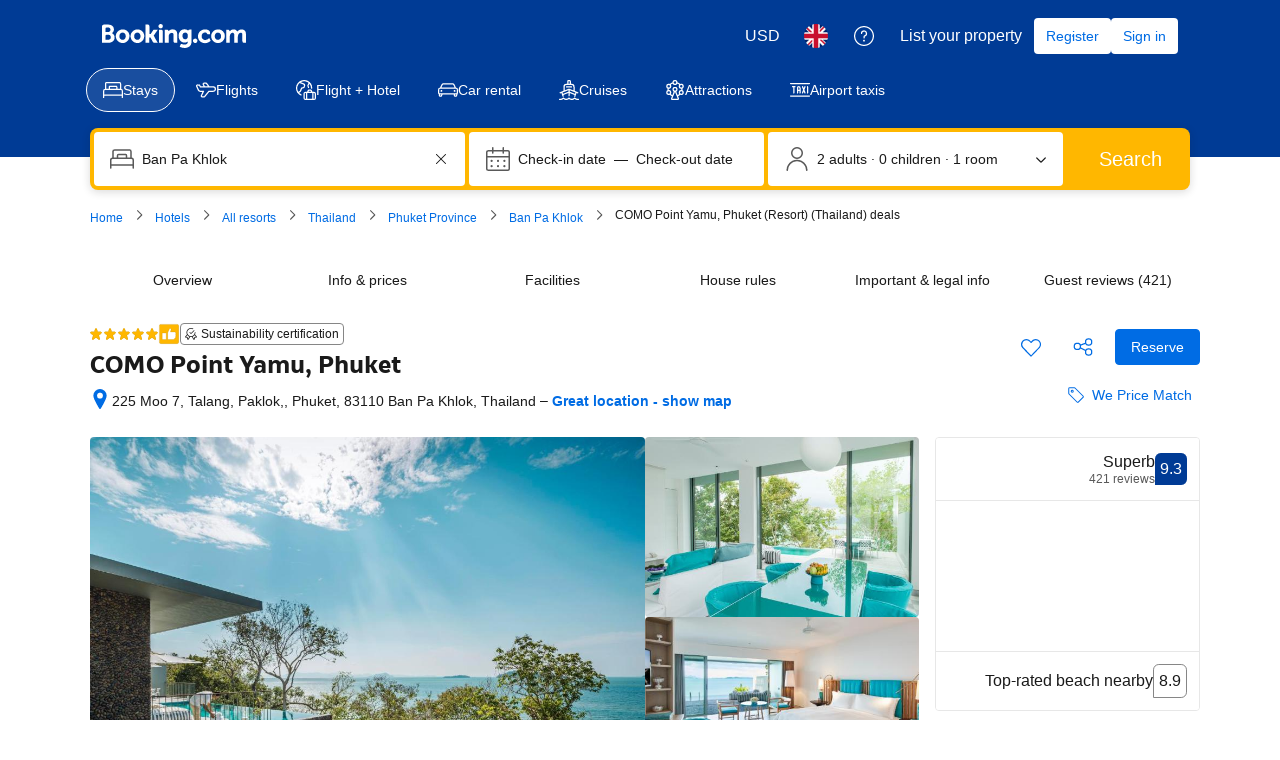

--- FILE ---
content_type: text/html; charset=UTF-8
request_url: https://www.booking.com/hotel/th/point-yamu-by-como.en-gb.html
body_size: 1812
content:
<!DOCTYPE html>
<html lang="en">
<head>
    <meta charset="utf-8">
    <meta name="viewport" content="width=device-width, initial-scale=1">
    <title></title>
    <style>
        body {
            font-family: "Arial";
        }
    </style>
    <script type="text/javascript">
    window.awsWafCookieDomainList = ['booking.com'];
    window.gokuProps = {
"key":"AQIDAHjcYu/GjX+QlghicBgQ/7bFaQZ+m5FKCMDnO+vTbNg96AEO9gbUdnuqRleedIFveoKBAAAAfjB8BgkqhkiG9w0BBwagbzBtAgEAMGgGCSqGSIb3DQEHATAeBglghkgBZQMEAS4wEQQMXCicb+XDQ2DOsA5iAgEQgDtOOjvqzKqZUOOF66YElXu3pyocg5gVC0/BC8tD+g1jRYn/JwfrKMBS9Rb8m+RPFq76YP0B8+1diFDu+g==",
          "iv":"A6x+RgDBmgAAHG7J",
          "context":"jAow6bNEQcN38WBWES58FS7z4jBZZ9lnqAItF8kkj0kdE431CwQm/mRkBA7TJqd3ia1DlGft85PAx8AS4FtR5nUuzHPD4NZGq6G4pmEsKsXSbu6fTUmXuJmW50Abqh9hnGP+uYljtS1XDsJZy5By17bGI/L1VLSgK0uYvSI4LeFHJVss7vdakd5HT0lJbS7iLHcJshvcnsUf3m2jgdvVssxtyUfY/FIEU0F600ziXqBsibDKspj3flYtcCPYDihNpBxLm1mPt7FkVXRo6GFxdGR6bZUCWE52wz9E2Z3nm7+n9VQ/7Csc2Hj7fLpRmsqo4XXrQisMx8hqFfPjV1f4jxAkIUDU5uV3ORU2r5c/uHt9x14="
};
    </script>
    <script src="https://d8c14d4960ca.337f8b16.us-east-2.token.awswaf.com/d8c14d4960ca/a18a4859af9c/f81f84a03d17/challenge.js"></script>
</head>
<body>
    <div id="challenge-container"></div>
    <script type="text/javascript">
        AwsWafIntegration.saveReferrer();
        AwsWafIntegration.checkForceRefresh().then((forceRefresh) => {
            if (forceRefresh) {
                AwsWafIntegration.forceRefreshToken().then(() => {
                    window.location.reload(true);
                });
            } else {
                AwsWafIntegration.getToken().then(() => {
                    window.location.reload(true);
                });
            }
        });
    </script>
    <noscript>
        <h1>JavaScript is disabled</h1>
        In order to continue, we need to verify that you're not a robot.
        This requires JavaScript. Enable JavaScript and then reload the page.
    </noscript>
</body>
</html>

--- FILE ---
content_type: text/css
request_url: https://cf.bstatic.com/static/css/mlt_cloudfront_sd.iq_ltr.css
body_size: 3919
content:
.mltt{background:#fafcff;margin:0;position:relative}.mltt__viewport{border-radius:3px;font-size:14px;line-height:1.2em;margin:0 auto;overflow:hidden;position:relative;width:1110px}.mltt>.mltt__viewport{padding:4px 0 10px}.mltt>.mltt__viewport>.mltt__button{margin:-4px 0 -10px}@media print{.mltt{display:none!important}}#searchresultsTmpl .mltt{margin-bottom:20px}#hotelTmpl.prevent_collapsing_margin{margin-top:0;padding-top:5px}#b2hotelPage .mltt{margin:0}#b2myreservationsPage .mltt{border-radius:3px;clear:both;margin-bottom:20px}.mb-header-buttons+.mltt{margin-top:20px}.mltt__button{cursor:pointer;height:100%;position:absolute;top:0;width:100px;z-index:100;-webkit-transition:color .3s ease;transition:color .3s ease}.mltt__button--left{background:repeat-y;background:-webkit-linear-gradient(0deg,#e5efff 36px,rgba(242,242,242,0)) repeat-y;background:linear-gradient(90deg,#e5efff 36px,rgba(242,242,242,0)) repeat-y;left:-1px}.mltt__button--right{background:repeat-y;background:-webkit-linear-gradient(180deg,#e5efff 36px,rgba(242,242,242,0)) repeat-y;background:linear-gradient(270deg,#e5efff 36px,rgba(242,242,242,0)) repeat-y;right:-1px}.mltt__button .b-icon{color:#333;font-size:20px;height:20px;position:absolute;text-align:center;top:50%;-webkit-transform:translateY(-10px);-ms-transform:translateY(-10px);transform:translateY(-10px);-webkit-transition:color .3s;transition:color .3s;width:20px}.mltt__button:hover .b-icon{color:#0071c2}.mltt__button--left .b-icon{left:5px}#b2myreservationsPage .mltt__button--left .b-icon{left:10px}.mltt__button--right .b-icon{right:5px}#b2myreservationsPage .mltt__button--right .b-icon{right:10px}.mltt__button--left .bk-icon,.mltt__button--right .bk-icon{height:72px;position:absolute}.mltt__button--left .bk-icon{left:-5px}.mltt__button--right .bk-icon{right:-5px}.mltt__button .bk-icon{fill:currentColor}.mltt__button:hover{color:#0071c2}.mltt__track{display:-webkit-box;display:-webkit-flex;display:-ms-flexbox;display:flex;-webkit-flex-wrap:nowrap;-ms-flex-wrap:nowrap;flex-wrap:nowrap;position:relative;-webkit-transition:.5s all;transition:.5s all}.lang_is_ltr .mltt__track{left:0}.mltt__bucket{-webkit-box-flex:0;-webkit-flex:0 0 auto;-ms-flex:0 0 auto;flex:0 0 auto}.mltt__bucket:first-child{padding-left:8px}.mltt__bucket:last-child{padding-right:8px}.mltt__title{margin:0 auto;padding:8px;font-size:14px;line-height:1.2em;-webkit-box-sizing:border-box;-moz-box-sizing:border-box;box-sizing:border-box}.mltt_as_nav>.mltt__title{width:1110px;display:-webkit-box;display:-webkit-flex;display:-ms-flexbox;display:flex}.mltt__title--inline{width:auto;margin:0 10px!important;padding:0}.mltt__legs{-webkit-box-align:center;-webkit-align-items:center;-ms-flex-align:center;align-items:center;display:-webkit-inline-box;display:-webkit-inline-flex;display:-ms-inline-flexbox;display:inline-flex;-webkit-flex-wrap:nowrap;-ms-flex-wrap:nowrap;flex-wrap:nowrap}.mltt__legs>*{-webkit-box-flex:0;-webkit-flex:0 0 auto;-ms-flex:0 0 auto;flex:0 0 auto}.mltt__legs>*:not(:last-child){margin-right:4px}.mltt__leg{background-color:var(--bui_color_white);border-bottom:3px solid;border-radius:3px;-webkit-box-shadow:0 1px 2px 0 rgba(0,0,0,0.2);box-shadow:0 1px 2px 0 rgba(0,0,0,0.2);display:block;padding:7px 10px 4px;text-decoration:none;-webkit-transition:background-color .3s ease;transition:background-color .3s ease;vertical-align:middle}a.mltt__leg{color:#333}.mltt__leg:focus{outline:0}.mltt__leg:last-child{margin-right:0}.mltt__legs--current{padding:0 20px}.lang_is_ltr .mltt__legs--current:first-child{padding-left:0}.lang_is_ltr .mltt__legs--current:last-child{padding-right:0}.mltt__legs--current .mltt__leg--booking{-webkit-box-shadow:0 0 0 1px #008009;box-shadow:0 0 0 1px #008009}.mltt__legs--current .mltt__leg--search{border:1px solid #febb02;border-bottom-width:3px}.mltt__leg__title{display:block;font-weight:bold;overflow:hidden;white-space:nowrap;float:left;-webkit-transition:.2s color;transition:.2s color;max-width:200px;text-overflow:ellipsis}.lang_is_ltr .mltt__leg--booking .mltt__leg__title,.lang_is_ltr .mltt__leg--search .mltt__leg__title{padding-right:8px}.mltt__leg__price_estimate{-webkit-font-smoothing:antialiased;color:rgba(0,0,0,0.2);display:-webkit-box;display:-webkit-flex;display:-ms-flexbox;display:flex;-webkit-flex-wrap:nowrap;-ms-flex-wrap:nowrap;flex-wrap:nowrap;float:right;font-size:14px;font-weight:normal}.lang_is_ltr .mltt__leg__price_estimate{margin-left:10px}.mltt__leg__price_estimate__active{color:rgba(0,0,0,0.2)}.mltt__leg__icon_boxed{background-color:var(--bui_color_white);border-radius:50%;color:#008009;display:block;float:right;font-size:20px;text-align:center;position:relative;right:-5px;top:-2px}.mltt__leg__icon_boxed--search{background-color:#febb02;color:var(--bui_color_white)}.mltt__leg__icon_boxed--search.bicon-search{font-size:12px;line-height:20px;-webkit-box-sizing:border-box;-moz-box-sizing:border-box;box-sizing:border-box;width:20px;height:20px}.mltt__leg__icon_boxed--current{background-color:#008009;color:var(--bui_color_white);font-size:14px;line-height:20px;width:20px;height:20px}.mltt__leg__icon_boxed--past{color:#bdbdbd}.mltt__leg__subtitle{clear:both;color:#333;display:block;font-size:12px;font-weight:normal;overflow:hidden;white-space:nowrap;-webkit-transition:.2s color;transition:.2s color}.mltt__leg__subtitle:not(:first-child){padding-top:2px}.mltt__leg__subtitle:nth-child(2){padding-top:6px}a.mltt__leg:hover .mltt__leg__subtitle{color:inherit;opacity:.7}.mltt__leg--booking{border-bottom-color:#008009;-webkit-box-shadow:0 1px 2px 0 rgba(0,0,0,0.2);box-shadow:0 1px 2px 0 rgba(0,0,0,0.2)}a.mltt__leg--booking:hover .mltt__leg__title,a.mltt__leg--booking:hover .mltt__leg__subtitle{color:#008009}.mltt__leg--booking--past{border-bottom-color:#bdbdbd;-webkit-box-shadow:none;box-shadow:none;background-color:#f5f5f5}.mltt__leg--search{border-width:0;border-bottom:3px solid #febb02}a.mltt__leg--search:hover .mltt__leg__title,a.mltt__leg--search:hover .mltt__leg__subtitle{color:#febb02}.mltt__leg--gap{height:auto;background-color:transparent;border-color:transparent;cursor:default;-webkit-box-shadow:none;box-shadow:none}.mltt__leg--suggestion{background-color:var(--bui_color_white);border:3px dashed rgba(0,0,0,0.2);-webkit-box-shadow:none;box-shadow:none;cursor:pointer;color:#0071c2}a.mltt__leg--suggestion{color:#0071c2}.mltt__leg--suggestion:hover .mltt__leg__title{opacity:.7}.mltt__leg_divider{background-color:rgba(0,0,0,0.2);border-radius:4px;height:4px;vertical-align:middle;width:20px}.mltt__toggle--input{position:absolute;width:1100px;height:30px;padding:0;overflow:hidden;clip:rect(0,0,0,0);white-space:nowrap;-webkit-clip-path:inset(50%);clip-path:inset(50%);border:0;left:50%;-webkit-transform:translate(-550px);-ms-transform:translate(-550px);transform:translate(-550px);opacity:.1}.mltt__toggle{position:absolute;left:0;right:0;margin:8px;text-align:right;z-index:1}.mltt_as_nav>.mltt__toggle{width:1100px;margin:8px auto}.mltt__toggle--label{color:#0071c2;display:inline-block;cursor:pointer;-webkit-user-select:none;-moz-user-select:none;-ms-user-select:none;user-select:none;font-size:14px;font-weight:100;opacity:.99}.mltt__toggle--label:hover{color:#003580}.mltt__toggle--arrow{fill:currentColor;position:relative;top:-1px;width:18px;height:18px}.mltt__toggle--input:not(:checked)+.mltt__toggle .mltt__toggle--visible,.mltt__toggle--input:not(:checked)+.mltt__toggle+.mltt__title .mltt__title--visible,.mltt__toggle--input:not(:checked)+.mltt__toggle+.mltt__title+.mltt__content,.mltt__toggle--input:not(:checked)+.mltt__toggle+.mltt__title+.mltt__viewport,.mltt__toggle--input:not(:checked)+.mltt__toggle+.mltt__title+.mltt__viewport+.mltt__dropdowns,.mltt__toggle--input:checked+.mltt__toggle .mltt__toggle--hidden,.mltt__toggle--input:checked+.mltt__toggle+.mltt__title .mltt__title--hidden,.myreservations .mltt__toggle--input:not(:checked)+.mltt__toggle+.mltt__title{display:none}.mltt__toggle--input:checked+.mltt__toggle .mltt__toggle--arrow{-webkit-transform:rotateX(180deg);transform:rotateX(180deg)}.myreservations .mltt__toggle--input:not(:checked)+.mltt__toggle{width:auto;left:auto;margin:10px 0 0}.myreservations .bc-horizontal .mltt__toggle--input:not(:checked)+.mltt__toggle{margin:-62px 0 0}.myreservations .mltt__toggle--input:not(:checked)+.mltt__toggle .mltt__toggle--label{padding:15px 12px 13px 15px;border:1px solid #0071c2;display:inline-block;border-radius:3px}.myreservations .mltt__toggle--input:not(:checked)+.mltt__toggle .mltt__toggle--label:hover{background-color:rgba(0,112,193,0.1);border-color:#003580}.myreservations .mltt_single_myreservations .mltt__toggle--input:not(:checked)+.mltt__toggle{margin-top:0;position:relative}.myreservations .mltt_single_myreservations .mltt__toggle--input:not(:checked)+.mltt__toggle:before{content:'';display:block;width:100%;height:100%;background:#fff;position:absolute}#b2indexPage .mltt{margin-top:0}.mltt__dropdown--image{width:1000px;height:60px;background-size:auto 100%;background-repeat:no-repeat;background-position:center center;margin-left:50%;-webkit-transform:translateX(-50%);-ms-transform:translateX(-50%);transform:translateX(-50%)}.mltt__dropdown__container .mltt__dropdown__image{display:none}.mltt__dropdown--opened .mltt__dropdown__container .mltt__dropdown__image{display:inline}.mltt__legs--booked .mltt__leg--search{border-color:#a30000}.mltt__legs--booked .mltt__leg__icon_boxed--booked{width:20px;height:20px;overflow:hidden}.mltt__legs--booked .mltt__leg__icon_boxed--booked .bk-icon{margin:-2px}.mltt__legs--booked:hover .mltt__leg--search .mltt__leg__title,.mltt__legs--booked:hover .mltt__leg--search .mltt__leg__subtitle,.mltt__group:hover .mltt__legs--booked a.mltt__leg--search .mltt__leg__title,.mltt__group:hover .mltt__legs--booked a.mltt__leg--search .mltt__leg__subtitle{color:#a30000}.mltt__dropdown--search .mltt__dropdown__close{top:5px;right:4px}.mltt__dropdown--search .bui-button--primary+.bui-button--secondary{margin-top:4px}.mltt__dropdown--search.mltt__dropdown--current{max-width:270px;width:auto}.mltt__leg .mltt__loading-icon{height:24px;left:50%;margin-left:-12px;margin-top:-12px;position:absolute;top:50%;-webkit-transform-origin:50%;-ms-transform-origin:50%;transform-origin:50%;width:24px;display:none}.mltt__leg.is-loading{pointer-events:none;position:relative}.mltt__leg.is-loading>*:not(.mltt__loading-icon){opacity:.1!important}@-webkit-keyframes loading{to{-webkit-transform:rotate(360deg) translate3d(0,0,0);transform:rotate(360deg) translate3d(0,0,0)}}@keyframes loading{to{-webkit-transform:rotate(360deg) translate3d(0,0,0);transform:rotate(360deg) translate3d(0,0,0)}}.mltt__leg.is-loading .mltt__loading-icon{-webkit-animation:loading 1200ms steps(12,end) infinite;animation:loading 1200ms steps(12,end) infinite;display:block}.mltt_leg_icon_box{position:relative;width:20px;height:20px;overflow:hidden;border-radius:50%;right:-5px;top:-2px;text-align:center;float:right}.mltt_leg_icon_box--booking svg,.mltt_leg_icon_box--past svg,.mltt_leg_icon_box--search svg,.mltt_leg_icon_box--pob svg{margin:-2px}.mltt_leg_icon_box--instay svg{fill:var(--bui_color_white)}.mltt_leg_icon_box--search{background-color:transparent}.mltt_leg_icon_box--instay{background-color:#008009}.mltt_leg_icon_box--past{background-color:var(--bui_color_white)}.mltt__leg{cursor:pointer}.mltt__leg.mltt__leg--booking--past,.mltt__leg.mltt__leg--gap{cursor:default}.mltt__dropdown{background:white;border-radius:3px;-webkit-box-shadow:0 1px 2px 0 rgba(0,0,0,.5);box-shadow:0 1px 2px 0 rgba(0,0,0,.5);margin-top:-30px;opacity:0;padding:20px;pointer-events:none;position:absolute;top:100%;-webkit-transition:opacity .3s ease,margin-top .3s ease;transition:opacity .3s ease,margin-top .3s ease;width:270px;z-index:900;line-height:1.2}.mltt__dropdown--open{opacity:1;pointer-events:auto;margin-top:0}.mltt__dropdown__close{position:absolute;right:10px;top:10px;color:#6b6b6b;-webkit-transition:color .3s ease;transition:color .3s ease}.mltt__dropdown__close:hover{color:#c00}.mltt__sc__hotel-container{margin:0 -8px -8px}.mltt__dropdown__hotel-card{clear:both;cursor:pointer;margin-top:10px;padding:8px;overflow:hidden;-webkit-box-shadow:0 0 3px 0 rgba(0,0,0,0.2);box-shadow:0 0 3px 0 rgba(0,0,0,0.2);position:relative}.mltt__dropdown__hotel-card:hover{background:#fafcff}a.mltt__dropdown__hotel-content{display:-webkit-box;display:-webkit-flex;display:-ms-flexbox;display:flex;text-decoration:none}.mltt__dropdown__container{display:-webkit-box;display:-webkit-flex;display:-ms-flexbox;display:flex;overflow:hidden}.mltt__dropdown__container-ufi{font-size:12px;color:#6b6b6b}.mltt__dropdown__heading{font-weight:700;margin:0 0 4px;padding:0}a.mltt__dropdown__title{color:#0071c2;display:block;font-size:16px;font-weight:500;margin:0 0 4px;padding:0;text-decoration:none}.mltt__dropdown__title:hover{color:#febb02}.mltt__dropdown__hotel-name{color:#0071c2;font-size:14px;font-weight:500}.mltt__dropdown__text{font-size:12px;line-height:18px;font-weight:400;color:#6b6b6b;margin-bottom:2px;display:block}.mltt__dropdown__text--price{color:#008009;font-size:14px;line-height:20px;font-weight:500;position:absolute;bottom:5px;right:8px}.mltt_dropdown__list{margin:4px 0}.lang_is_ltr .mltt__dropdown__text--price{text-align:right}.mltt__dropdown__text--unavailable_copy{color:#a30000;font-size:12px;font-weight:normal}.mltt__dropdown__text--unavailable_block{background-color:#a30000;color:var(--bui_color_white);padding:2px 5px;border-radius:2px;display:table;margin:4px 0}.mlttt__dropdown__ufi{list-style:none;margin:0;padding:0;width:100%;line-height:1.2}.mltt__dropdown__sc_viewed_hotels{display:block;margin-top:16px}.mltt__dropdown__los_stay_copy{font-weight:bold}ul.mlttt__dropdown__ufi.location{line-height:1.4}.mltt__dropdown a.mltt__dropdown__button{clear:both;text-decoration:none;text-align:center;width:100%;padding:8px 0;color:var(--bui_color_white);-webkit-transition:background-color .5s ease;transition:background-color .5s ease;background-color:#0071c2;margin-top:8px;font-weight:500}.mltt__dropdown a.mltt__dropdown__button:hover{background-color:#003580}.mltt__dropdown__image{border-radius:2px;-webkit-box-flex:0;-webkit-flex:0 0 auto;-ms-flex:0 0 auto;flex:0 0 auto;height:60px;margin-right:8px;object-fit:cover;-webkit-transition:-webkit-transform .5s;transition:transform .5s;width:60px;overflow:hidden}.mltt__mltt__dropdown__hotel-card img.mltt__dropdown__image:hover{-webkit-transform:scale(1.1);-ms-transform:scale(1.1);transform:scale(1.1)}.mltt__dropdown__image.ufi{border-radius:50%}img.mltt__dropdown__image.ufi:hover{opacity:.8}.mltt__dropdown__image.missing{border-radius:50%;border:2px solid #0071c2;position:relative}.mltt__dropdown__image.missing:hover{background-color:#fafcff}.mltt__search_card_location{position:absolute;top:25%;left:25%}.mltt__dropdown__review-score{background-color:#003580;color:var(--bui_color_white);display:block;font-size:9px;line-height:2;width:18px;vertical-align:baseline;position:relative;text-align:center;padding:0;margin:5px 0;border-radius:4px 4px 4px 0;font-weight:normal}.mltt__dropdown__text--price__loader{height:20px;background:url(//cf.bstatic.com/static/img/mlt/loader/1bc7dd42d53a03bf95ff4c7fe386b8566155db2b.gif) no-repeat;background-size:cover;width:20px;position:absolute;right:8px;bottom:5px}.lang_is_ltr .mltt__dropdown__text--price__loader{float:right}a.mltt__dropdown__link{border-top:1px solid #bdbdbd;display:block;margin-top:8px;padding:8px 0 8px 16px;text-decoration:none;font-weight:500;position:relative;font-size:14px}.mltt__dropdown__link-block{width:258px;display:inline-block}.mltt__dropdown__footer{background-color:#006607;color:var(--bui_color_white);font-size:14px;font-weight:300;padding:8px 16px}.mltt__dropdown__footer-right{float:right}.mltt__dropdown__booking{padding:0;width:310px}.mltt__dropdown__booking .mltt__dropdown__container{padding:16px 16px 0;font-size:14px}.mltt__timeline_booking-arrow{position:relative;padding:0 0 0 8px;top:50%;-webkit-transform:translateY(-50%);-ms-transform:translateY(-50%);transform:translateY(-50%);position:absolute}.mltt__dropdown__link .bk-icon{fill:currentColor}.mltt__dropdown__button-sc{margin-top:8px}.bui-button--primary.mltt__dropdown__button-sc:hover{background-color:#003580}.mltt__dropdown__placeholder.search_dropdown_card{padding:8px 32px 8px 20px;display:block;background:#f5f5f5;margin:-20px -20px 16px;border-bottom:1px solid #e6e6e6;color:#333}.mltt--nodash .mltt__bucket:first-child .mltt__legs>*:not(:last-child){margin-right:0}.mltt--nodash .mltt__leg,.mltt--nodash .mltt__title--inline{position:relative;margin-left:28px}.mltt--nodash .mltt__title--inline{margin:0 34px!important}.mltt--nodash .mltt__leg:before,.mltt--nodash .mltt__title--inline:before,.mltt--nodash .mltt__title--inline:after{content:'';background-color:rgba(0,0,0,0.2);border-radius:4px;height:4px;width:20px;position:absolute;left:-24px;top:50%;pointer-events:none}.mltt--nodash .mltt__title--inline:before,.mltt--nodash .mltt__title--inline:after{margin-top:-2px}.mltt--nodash .mltt__title--inline:before{left:-30px}.mltt--nodash .mltt__title--inline:after{left:auto;right:-30px}.mltt--nodash .mltt__bucket:first-child .mltt__leg:first-child,.mltt--nodash .mltt__bucket+.mltt__bucket .mltt__leg{margin-left:0}.mltt--nodash .mltt__bucket:first-child .mltt__leg:first-child:before,.mltt--nodash .mltt__bucket+.mltt__bucket .mltt__leg:before{content:none}.mltt--nodash .mltt__leg--suggestion:before{left:-27px;top:23px}.mltt--nodash .mltt__bucket:first-child .mltt__legs>.mltt__leg--current{margin-left:49px;margin-right:21px}.mltt--nodash .mltt__leg--current:before{left:-45px}.mltt--nodash .mltt__leg--current:first-child{margin-left:0}.mltt--nodash .mltt__leg--current.mltt__leg--search{-webkit-box-shadow:0 0 0 1px #febb02,0 1px 2px 1px rgba(0,0,0,0.2);box-shadow:0 0 0 1px #febb02,0 1px 2px 1px rgba(0,0,0,0.2)}.mltt--nodash .mltt__leg--current.mltt__leg--search.mltt__legs--booked{-webkit-box-shadow:0 0 0 1px #a30000,0 1px 2px 1px rgba(0,0,0,0.2);box-shadow:0 0 0 1px #a30000,0 1px 2px 1px rgba(0,0,0,0.2);border-bottom-color:#a30000}.mltt--nodash .mltt__leg--current.mltt__leg--booking{-webkit-box-shadow:0 0 0 1px #008009,0 1px 2px 1px rgba(0,0,0,0.2);box-shadow:0 0 0 1px #008009,0 1px 2px 1px rgba(0,0,0,0.2)}.mltt__leg--search.mltt__legs--booked:hover .mltt__leg__title,.mltt__leg--search.mltt__legs--booked:hover .mltt__leg__subtitle{color:#a30000}.mltt__leg--has-close-button{position:relative}.mltt__leg__close{position:absolute;right:-12px;top:-12px;line-height:14px;padding:4px;fill:#bdbdbd;-webkit-transition:all .2s ease;transition:all .2s ease}.mltt__leg__close__icon{position:relative}.mltt__leg__close__icon:before{content:"";height:12px;width:12px;display:inline-block;background-color:var(--bui_color_white);border-radius:50%;position:absolute;top:2px;left:2px}.mltt__leg__close__icon svg{position:relative}.mltt__leg__close:hover{fill:#6b6b6b}.mltt--is-dismissible{position:relative}.mltt__close{position:absolute;top:-16px;right:-16px;-webkit-transition:all .2s ease;transition:all .2s ease;fill:#bdbdbd;border:0;background:transparent;padding:8px;line-height:16px;z-index:200;font-size:12px;font-weight:400;color:#6b6b6b}.mltt__close__icon-wrapper{margin-left:4px;position:relative}.mltt__close__icon-wrapper:before{content:"";display:inline-block;background-color:var(--bui_color_white);line-height:24px;width:14px;height:14px;border-radius:50%;position:absolute;top:2px;right:2px}.mltt__close svg{position:relative}.mltt__close:focus,.mltt__close:hover{fill:#6b6b6b;outline:0;color:#333}.mltt--as-panel .mltt__viewport{padding-left:5px;padding-left:5px;background:transparent;background-color:#fff;-webkit-box-shadow:0 1px 2px #e9f0fa;box-shadow:0 1px 2px #e9f0fa;border:1px solid #e9f0fa;border-top:1px solid #e4e4e4;margin-top:42px}.mltt--as-panel .mltt__close{right:-8px;top:-32px}.mltt--as-panel .mltt__close__icon-wrapper{top:-1px}

--- FILE ---
content_type: text/css
request_url: https://cf.bstatic.com/psb/capla/static/css/f0477014.2d7051d9.chunk.css
body_size: 5921
content:
.dc15842869{font-size:14px;line-height:20px;font-weight:400;appearance:none;background-color:var(--bui_color_white);border:1px solid #0000;border-radius:var(--bui_border_radius_100);box-sizing:border-box;color:var(--bui_color_foreground);cursor:pointer;justify-content:left;overflow:hidden;padding:var(--bui_spacing_1x) var(--bui_spacing_6x) var(--bui_spacing_1x) var(--bui_spacing_2x);position:relative;text-align:left;width:100%;margin:var(--bui_spacing_half) 0}.dc15842869:focus{outline:none;box-shadow:0 0 0 2px var(--bui_color_background_base),0 0 0 4px var(--bui_color_action_border)}.f1f96fdf10{padding-right:var(--bui_spacing_2x)}.ac148ea56b{position:absolute;right:5px;top:9px}.be2db1c937{display:flex;overflow:hidden;text-overflow:ellipsis;white-space:nowrap;align-items:center}
.d10abb4e59{font-weight:500}.d10abb4e59:focus{box-shadow:none}.e1f1de0f5d{padding-right:var(--bui_spacing_2x)}.eca9157be5{padding:0 var(--bui_spacing_2x)}
.c9fe35b71a{appearance:none;background-color:var(--bui_color_white);box-sizing:border-box;border:1px solid #0000;border-radius:var(--bui_border_radius_100);overflow:hidden;padding:var(--bui_spacing_2x);position:relative;text-align:left;white-space:nowrap;width:100%}.c9fe35b71a select{border:none;border-bottom:1px solid var(--bui_color_border);font-size:12px;line-height:20px;margin-right:var(--bui_spacing_half)}.c9fe35b71a select:focus{color:var(--bui_color_action_foreground);outline:none}
.f3a401349f{margin-right:var(--bui_spacing_2x);margin-top:-1px;vertical-align:top}.e83f46cf65{font-size:9px;line-height:13px;text-align:center;position:absolute;top:14px;left:9px;width:19px}
.f0a464a4f7{color:var(--bui_color_foreground);padding:0 0 var(--bui_spacing_4x) 0}.fb6f2a3ebc{padding:0 var(--bui_spacing_4x)}.b2f6d224f5{min-height:70vh;overflow:hidden;box-sizing:border-box;padding:0}.a90c7b40ea{min-height:65vh}@media (max-width:480px){.fb6f2a3ebc{padding:0 var(--bui_spacing_2x)}.b2f6d224f5{padding:0}}@media (orientation:landscape){.b2f6d224f5{height:100%;min-height:auto;max-height:none;overflow:auto}}.fb6f2a3ebc th{font-weight:400}.d5dcd44e2b{justify-content:flex-start}.e7362e5f34{color:var(--bui_color_foreground_disabled);font-weight:400;font-size:10px}.ee424de2c2 .e7362e5f34{color:var(--bui_color_white)}.c2710d7e3d{color:var(--bui_color_foreground_disabled)}.ee424de2c2 .c2710d7e3d{color:var(--bui_color_white)}.b9f65a6b27{padding:var(--bui_spacing_4x) var(--bui_spacing_2x) var(--bui_spacing_2x) var(--bui_spacing_2x)}.ac60f6e77d{border-top:var(--bui_border_width_100) solid var(--bui_color_border_alt);text-align:center;margin:var(--bui_spacing_2x) var(--bui_spacing_4x) 0 var(--bui_spacing_4x);padding-top:var(--bui_spacing_2x)}.a61d4d9595{align-items:center;display:flex;justify-content:space-between}.a61d4d9595 .b9a9d35b9e{margin-left:var(--bui_spacing_1x)}.c909966660{padding-top:var(--bui_spacing_2x)}.a61d4d9595:has(.c909966660){padding-top:var(--bui_spacing_2x)}.a61d4d9595 .c909966660{padding-top:0}.c909966660 li{margin-inline-end:var(--bui_spacing_2x)}.d5e4f3d497{min-inline-size:unset;border:0;margin:0;padding:0}
.c68d190a9e{min-height:70vh}@media (orientation:landscape){.c68d190a9e{height:100%;min-height:auto;overflow:auto}}.fc5844c26c{padding:0 var(--bui_spacing_4x)}.fc5844c26c .c95d4200e6{margin-top:var(--bui_spacing_8x)}.c95d4200e6:last-child{margin-bottom:var(--bui_spacing_8x)}.cc55845600,.fdad4215a8{padding:0}.db4f13db71{margin-top:var(--bui_spacing_3x)}.e18a27bf43{margin-bottom:var(--bui_spacing_2x)}.bbfc672033{margin-bottom:var(--bui_spacing_1x)}.fc5844c26c .b255a70ca4{margin-right:var(--bui_spacing_4x)}.d176711863{color:var(--bui_color_foreground_alt)}.b996458cba{margin-top:0;margin-bottom:var(--bui_spacing_3x);padding-inline:0}.fd8258f8a6{min-inline-size:unset;border:0;margin:0;padding:0}.e30dab8d6a button{visibility:visible!important}.d0b68d2bc2 input~*{border:1px solid var(--bui_color_border_alt);border-radius:var(--bui_border_radius_200)}.d0b68d2bc2 input~:before{border-radius:0}.d0b68d2bc2 input:checked~*{border:1px solid var(--bui_color_action_border)}.fb1145c89b{padding:var(--bui_spacing_2x) var(--bui_spacing_4x);display:flex;flex-direction:column}.fb1145c89b>*{flex:1 0 auto;text-align:center}.fdb89f1301{color:var(--bui_color_foreground_alt);font-weight:400}.d0b68d2bc2 input:checked~* .fdb89f1301{color:var(--bui_color_action)}.b988e90b2a{margin-bottom:var(--bui_spacing_2x)}.d810db075c{border-top:var(--bui_border_width_100) solid var(--bui_color_border_alt);padding:var(--bui_spacing_4x) 0;text-align:right}.d810db075c .d445ed6f17{margin-left:var(--bui_spacing_4x)}@media (max-width:480px){.fc5844c26c .c95d4200e6{width:100%;margin:0;padding:var(--bui_spacing_4x) var(--bui_spacing_2x)}.ea71a80e53{flex-direction:column}.b255a70ca4{margin-top:var(--bui_spacing_3x)}}
.ce4c76613c{padding:0 var(--bui_spacing_4x)}.e7dd719138{padding:0}.f327a5869e{padding:0;height:100%}@media (orientation:landscape){.f327a5869e [role=tabpanel]{height:calc(100% - 55px)}}
.a9433a18bb{position:relative;color:var(--bui_color_foreground)}.e713c3641b{margin:calc(-1 * var(--bui_spacing_4x)) 0}.bbe3c09481{border:1px solid var(--bui_color_border_alt);background-color:var(--bui_color_white)}.e1a6e4ecdf{position:absolute;top:0;left:0;z-index:var(--bui_z_index_2)}.c474309cf0{width:100%}.b3b3d6d0cf{padding-bottom:var(--bui_spacing_2x)}.d50de268aa{display:flex;position:static}.d50de268aa button{margin:8px 8px 0 auto}.d9deca178b{display:flex;width:100%;justify-content:flex-end}.a74d9ddbbc{margin:var(--bui_spacing_4x) 0 var(--bui_spacing_2x) var(--bui_spacing_2x);margin-right:auto}
.acb980d3ef{position:relative}.b9b405fa52{background:var(--bui_color_destructive_background);border-radius:var(--bui_border_radius_100);color:var(--bui_color_on_destructive_background);left:var(--bui_spacing_2x);padding:var(--bui_spacing_1x) var(--bui_spacing_2x);position:absolute;z-index:var(--bui_z_index_2)}.b9b405fa52:before{content:"";width:0;height:0;border-left:5px solid #0000;border-right:5px solid #0000;border-bottom:5px solid var(--bui_color_destructive_background);position:absolute;bottom:100%}
.ed9f289288{outline:none}.a444449f57{cursor:pointer;display:flex;outline:none}.eb157ee18f{padding:var(--bui_spacing_1x) 0 var(--bui_spacing_1x) var(--bui_spacing_2x)}.ed9f289288 .c343366c81{box-shadow:var(--bui_shadow_200);border:none;border-radius:var(--bui_border_radius_200);width:532px;left:calc(-1 * var(--bui_spacing_2x));top:calc(100% + var(--bui_spacing_4x))}.ed9f289288 .c343366c81.f6c9b494da{top:calc(-1 * var(--bui_spacing_2x));inset-inline-start:calc(100% + var(--bui_spacing_2x))}.ed9f289288 .b5aa4279ed{width:642px}.a3cdf1ae27{border:none;font-weight:500;width:auto}.a3cdf1ae27:focus{box-shadow:none}.c92894b267{align-self:center}@media (max-width:900px){.ed9f289288 .c343366c81,.ed9f289288 .c343366c81.f6c9b494da{top:var(--bui_spacing_2x)}.ed9f289288 .c343366c81.f6c9b494da{left:calc(-1 * var(--bui_spacing_2x))}}
.dbdcb7a984{background-color:var(--bui_color_white);border:1px solid var(--bui_color_border_alt);display:flex;flex-direction:row}.dbdcb7a984.e93af2df3a{background-color:unset;border:none}.e03644d405{color:var(--bui_color_foreground);position:relative;overflow:hidden;width:100%}.e03644d405:not(:first-child){border-left:1px solid var(--bui_color_border_alt);margin-left:var(--bui_spacing_4x);padding-left:var(--bui_spacing_4x)}.e03644d405 ul{list-style-type:none;margin:0;padding:0}@media (max-width:480px){.dbdcb7a984{flex-direction:column}.e03644d405:not(:first-child){border-left:none;border-top:1px solid var(--bui_color_border_alt);margin-left:0;padding-left:0;padding-top:var(--bui_spacing_2x)}.e03644d405:not(:first-child) .e521bfa3f4{padding:var(--bui_spacing_2x) var(--bui_spacing_2x) var(--bui_spacing_2x) var(--bui_spacing_1x)}}.d51d685363 .e03644d405:first-child:after{content:" ";display:block;margin:var(--bui_spacing_1x);height:18px;background:url(../../static/media/powered_by_google.9778f437.png) no-repeat 100%}.d72f1441bc{padding:var(--bui_spacing_3x)}.b87eab9c50{padding:var(--bui_spacing_2x)}.e4deed93f9{padding:var(--bui_spacing_3x) var(--bui_spacing_4x)}.ced3f020a5:not(:last-child){border-bottom:1px solid var(--bui_color_border_alt)}.fbe93e89b1 .ced3f020a5{border-bottom:none}.e521bfa3f4{background:none;border:none;box-sizing:border-box;cursor:pointer;padding:var(--bui_spacing_2x);width:100%;text-align:left}.e521bfa3f4:focus,.daa10fa5bb{outline:1px auto var(--bui_color_action_border);outline-offset:-2px}.e521bfa3f4:hover,.daa10fa5bb{background-color:var(--bui_color_highlighted_alt);color:inherit}.f32245f34b{align-items:center;display:flex;min-height:36px}.b3da7acbe7,.aaab64d6af{margin-right:var(--bui_spacing_2x);flex:0 0 auto}.b3da7acbe7{width:32px;text-align:center}.e54c47fe84{flex:1 1 auto;width:calc(100% - 40px)}.e54c47fe84>*{overflow:hidden;text-overflow:ellipsis;white-space:nowrap}.f38d4ee770{display:block;padding:var(--bui_spacing_4x);width:100%}.b1ea60dfcd{border-top:1px solid var(--bui_color_border_alt)}
.c3811f8a63{background-color:var(--bui_color_white);border:1px solid var(--bui_color_border_alt)}
.a006cb595b input{font-size:16px;font-weight:700;line-height:20px}.a006cb595b input::placeholder{font-weight:400}.a006cb595b input[type=search]::-webkit-search-cancel-button,.a006cb595b input[type=search]::-webkit-search-decoration,.a006cb595b input[type=search]::-webkit-search-results-button,.a006cb595b input[type=search]::-webkit-search-results-decoration{-webkit-appearance:none}.a006cb595b input,.a006cb595b input::placeholder{overflow:hidden;text-overflow:ellipsis}.ada790228e{position:relative}.a8cbb8ff8c{position:absolute;top:0;left:0;z-index:var(--bui_z_index_2)}
.a0018a653c{align-items:center;display:flex;min-height:36px}.bc6719454f{min-height:auto;padding-left:var(--bui_spacing_1x)}.a37eea142c{margin-right:var(--bui_spacing_2x);width:32px;text-align:center}.a37eea142c,.c33f75a519{margin-right:var(--bui_spacing_2x);flex:0 0 auto}.efbfd2b849{flex:1 1 auto;width:calc(100% - 40px)}.d704c15739{overflow:hidden;text-overflow:ellipsis;white-space:nowrap}.ce43137ef7{padding:10px;margin-right:var(--bui_spacing_2x);display:flex}.f2eb08ef5c{width:20px;text-align:center}.f2eb08ef5c,.c33f75a519{flex:0 0 auto}.d40ec94a9e{padding:var(--bui_spacing_1x) 0}
.e131f34780 .fed761de90 input{border:1px solid #0000;border-left:none;font-size:14px;line-height:20px;font-weight:500;width:100%}.e131f34780 .fed761de90 input::placeholder{font-weight:500}.e131f34780 .fed761de90 input:not(:focus)::placeholder{color:var(--bui_color_foreground)}.e131f34780 .ffcf7fff3d{border:1px solid #0000}.e131f34780 .d0ba183766{box-shadow:var(--bui_shadow_200);border:none;border-radius:var(--bui_border_radius_200);min-width:430px;max-width:100%;left:calc(-1 * var(--bui_spacing_2x));top:calc(100% + var(--bui_spacing_4x))}.e131f34780.be660ccab7 .d0ba183766{top:var(--bui_spacing_2x)}.e131f34780 .abcbfa827a{box-sizing:border-box;padding:var(--bui_spacing_2x);width:calc(200% + 2 * var(--bui_spacing_4x));max-width:none;min-width:auto}.e131f34780 .f9055e83a1{padding:var(--bui_spacing_2x)}.e131f34780 .ec0e7998bc{border-bottom:none}.e131f34780 .ec0e7998bc>div[role=button]{padding:var(--bui_spacing_2x) var(--bui_spacing_1x)}.e131f34780 .c81fbbb262{border:1px solid #0000}.e131f34780 .c81fbbb262 input,.e131f34780 .c81fbbb262 input::placeholder{font-weight:400}.e131f34780 .c81fbbb262 input:not(:focus)::placeholder{color:var(--bui_color_foreground_alt)}.e131f34780 .c81fbbb262 .ba42ac534a{padding:var(--bui_spacing_3x)}.e131f34780 .c81fbbb262 .d0ba183766{max-width:430px}.e131f34780 .c81fbbb262 .ca5253c26e{display:flex;padding:var(--bui_spacing_2x) var(--bui_spacing_4x) var(--bui_spacing_4x) var(--bui_spacing_4x);flex-direction:column;align-items:flex-end}.e131f34780 .c81fbbb262 .ca5253c26e .f12d0ff18a{font-size:var(--bui_font_small_1_font-size);color:var(--bui_color_foreground_alt)}.e131f34780 .c81fbbb262 .b5ffa2f85b{padding:var(--bui_spacing_4x)}.e131f34780 .c81fbbb262 .bba00118a2{padding:var(--bui_spacing_4x) var(--bui_spacing_4x) var(--bui_spacing_2x) var(--bui_spacing_4x)}.e131f34780 .c81fbbb262 .b5ffa2f85b p{font-weight:var(--bui_font_emphasized_2_font-weight)}@media (max-width:900px){.e131f34780 .d0ba183766{top:var(--bui_spacing_2x)}.e131f34780 .abcbfa827a{max-width:100%}}
.a9669463b9>*{margin-bottom:var(--bui_spacing_1x)}.a9669463b9>:last-child{margin-bottom:0}.c7faab9578{margin:var(--bui_spacing_2x) 0}.f748cee1fc{display:flex;flex-wrap:wrap;justify-content:space-between}.f748cee1fc>*{margin-top:var(--bui_spacing_2x);width:calc(50% - var(--bui_spacing_1x))}.acdf989420 select{border-color:var(--bui_color_destructive_border)}.bbe87e14bd.a9669463b9>*{margin:0}.ab344923b3:not(:first-child){margin-top:var(--bui_spacing_4x);padding-top:var(--bui_spacing_4x);border-top:1px solid var(--bui_color_border_alt)}.ab344923b3+.ab344923b3{border-top:none}.bbe87e14bd .ba06229fb1{margin-top:var(--bui_spacing_4x)}.bbe87e14bd .dbd958dec3{margin:var(--bui_spacing_4x) 0 0}.bbe87e14bd .aef1b6427f{margin:var(--bui_spacing_4x) 0 var(--bui_spacing_1x)}.bbe87e14bd .dbd958dec3+.aef1b6427f{margin-top:var(--bui_spacing_1x)}.cbca6c0d47 label{display:flex;justify-content:space-between;width:100%}.af41eba323{padding-top:var(--bui_spacing_3x)}
.fc527e47ec{position:relative}.f766b6b016{background-color:var(--bui_color_white);box-sizing:border-box;box-shadow:var(--bui_shadow_200);border-radius:var(--bui_border_radius_200);color:var(--bui_color_foreground);display:block;min-width:350px;padding:var(--bui_spacing_8x);position:absolute;top:var(--bui_spacing_1x);left:0;z-index:var(--bui_z_index_2)}.d1babacfe0{margin-top:var(--bui_spacing_4x)}.d62168fff1{padding-right:var(--bui_spacing_2x)}
.b3d1de1c28{font-weight:500}.b3d1de1c28:focus{box-shadow:none}.ab2c86b370{width:100%}.aad29c76fe{right:calc(-1 * var(--bui_spacing_2x));left:auto;top:calc(100% + var(--bui_spacing_4x))}.a776b7c5ed .aad29c76fe{left:calc(-1 * var(--bui_spacing_2x));right:auto;top:var(--bui_spacing_2x)}@media (max-width:900px){.aad29c76fe{left:calc(-1 * var(--bui_spacing_2x));right:auto;top:var(--bui_spacing_2x)}}
.f74a3858ff{display:flex;justify-content:center;position:absolute;top:0;left:0;right:0;transition:opacity .3s ease-out,top .3s ease-out}.b91d0b3133{opacity:0;top:0}.e3892bd314,.e1fac5d4ef{opacity:1;top:-48px}.e1d5f7f5c7{opacity:0;top:0}
.c5d3f6a2f8{display:flex;border:0;margin:0;padding:0}.c5d3f6a2f8>:not(:first-child){margin-left:var(--bui_spacing_4x)}.a11be79576 label :not(svg):not(path){color:var(--bui_color_white)}
.b935cde1f7{background-color:var(--bui_color_accent_background);border-radius:var(--bui_border_radius_200);box-shadow:var(--bui_shadow_100);display:flex;padding:var(--bui_spacing_1x);margin:var(--bui_spacing_6x) 0 var(--bui_spacing_4x)}.b935cde1f7.f1f11c0f4b{margin-block-start:0;margin-block-end:0}.b935cde1f7.f75e99edb0{flex-direction:column}.b769347817{box-sizing:border-box;border-radius:var(--bui_border_radius_100);background-color:var(--bui_color_white);display:flex;flex:0 0 auto;margin-left:var(--bui_spacing_1x)}.f75e99edb0 .b769347817{margin-left:0;margin-top:var(--bui_spacing_1x);min-height:50px}.b769347817:first-child{flex:1 1 auto;margin-left:0}.f75e99edb0 .b769347817:first-child{margin-left:0;margin-top:0}.b769347817>div{align-self:center;box-sizing:border-box;padding:var(--bui_spacing_2x);width:100%}.a7e79c28d6{background-color:var(--bui_color_accent_background)}.b935cde1f7.d27b44a969{padding:2px;margin:0;box-shadow:none}.d27b44a969 .b769347817:not(:first-child){margin-left:2px}.d27b44a969 .b769347817>div{padding:0 2px}@media (max-width:900px){.b935cde1f7{flex-direction:column}.b769347817{margin-left:0;margin-top:var(--bui_spacing_1x);min-height:50px}.b769347817:first-child{margin-left:0;margin-top:0}.d27b44a969 .b769347817{margin-top:2px}.d27b44a969 .b769347817:first-child{margin-top:0}.d27b44a969 .b769347817:not(:first-child){margin-left:0}}@media (min-width:901px){.b59e36af6b:not(.f75e99edb0) .b769347817:nth-child(2),.b59e36af6b:not(.f75e99edb0) .b769347817:nth-child(3){width:27%}.f4ebba22e6:not(.f75e99edb0) .b769347817:nth-child(2){flex:1 1 auto}}
.cfd71fb584{font-size:20px;line-height:28px;font-weight:500;padding:var(--bui_spacing_1x) var(--bui_spacing_6x)}.b9a178a893 .cfd71fb584{font-size:14px;line-height:20px}.b3ffbd4bb3.a5d9caf8d8{z-index:var(--bui_z_index_1)}
.Picker_mobile-content li,.Picker_mobile-content ul{margin:0;padding:0;list-style-type:none}.Picker_mobile-content{padding-block-start:var(--bui_spacing_1x);padding-block-end:calc(var(--bui_spacing_1x) * 20)}.Picker_selection-list{margin-inline-start:calc(var(--bui_spacing_3x) * -1);margin-inline-end:calc(var(--bui_spacing_3x) * -1)}.Picker_selection-text{unicode-bidi:plaintext}.Picker_selection-trigger{width:auto}.Picker_menu-title{padding:var(--bui_spacing_4x) var(--bui_spacing_6x) var(--bui_spacing_3x)}.CurrencyPicker_currency{color:var(--bui_color_foreground_alt)}.CurrencyPicker_currency--mobile{text-align:center;white-space:nowrap;width:var(--bui_spacing_6x)}.CurrencyPicker_currency--active{color:inherit}.GlobalAlert_trigger{width:100%;display:block}.GlobalAlert_header{padding:var(--bui_spacing_1x)}.GlobalAlert_content{max-width:918px}.GlobalAlert_section-expand{padding-block-start:0;padding-inline-end:var(--bui_spacing_1x);padding-block-end:var(--bui_spacing_1x);padding-inline-start:calc(var(--bui_spacing_8x) + var(--bui_spacing_1x))}.GlobalAlert_description{white-space:pre-line}.Header_root{background:var(--bui_color_brand_primary_background_dynamic);color:var(--bui_color_on_brand_primary_background_dynamic);padding:var(--bui_spacing_2x) 0 0}.Header_root.Header_root--variant-transparent-light{background:#0000;color:var(--bui_color_white)}.Header_bar{display:flex;align-items:center;padding-block-end:var(--bui_spacing_2x)}.Header_tab{padding:0 0 var(--bui_spacing_2x)}.Header_main{display:flex;align-items:center;flex-grow:1;padding-block-start:var(--bui_spacing_2x);padding-inline-end:var(--bui_spacing_4x);padding-block-end:var(--bui_spacing_2x);padding-inline-start:0}.Header_logo img,.Header_logo svg{display:block;height:calc(var(--bui_spacing_1x) * 4)}.Header_logo.Header_logo--cobranded{background-color:var(--bui_color_background_base);padding:0 var(--bui_spacing_3x);margin-inline-start:var(--bui_spacing_4x);position:relative}.Header_logo.Header_logo--cobranded:before{display:block;width:100%;height:var(--bui_spacing_6x);position:absolute;inset-block-start:0;left:0;background-color:var(--bui_color_background_base);content:"";transform:translateY(calc(var(--bui_spacing_6x) * -1))}.Header_logo.Header_logo--cobranded:after{display:block;width:100%;height:var(--bui_spacing_2x);position:absolute;inset-block-end:0;left:0;background-color:var(--bui_color_background_base);border-radius:0 0 var(--bui_border_radius_200) var(--bui_border_radius_200);content:"";transform:translateY(var(--bui_spacing_2x))}.Header_bookingCooperation{margin-inline-start:var(--bui_spacing_3x);padding-inline-start:var(--bui_spacing_3x);display:flex;flex-direction:column;justify-content:center;border-inline-start:1px solid var(--bui_color_on_brand_primary_background_dynamic);min-height:35px}.Header_bookingCooperationLogo img,.Header_bookingCooperationLogo svg{display:block;height:calc(var(--bui_spacing_1x) * 5);width:100px}@media (min-width:1024px){.Header_logo img,.Header_logo svg{height:calc(var(--bui_spacing_1x) * 6)}.Header_logo--cobranded{margin-inline-start:var(--bui_spacing_6x)}.Header_logo--cobranded img{height:calc(var(--bui_spacing_1x) * 8)}.Header_bar,.Header_tab{margin:0 auto;box-sizing:border-box}.Header_bar{padding:var(--bui_spacing_1x) var(--bui_spacing_4x) var(--bui_spacing_2x)}.Header_tab{padding-block-end:var(--bui_spacing_3x)}}.LanguagePicker_flag{border:var(--bui_border_width_100) solid var(--bui_color_border_alt)}.NotificationMobile_wrapper{padding-block-start:var(--bui_spacing_1x);padding-block-end:calc(var(--bui_spacing_1x) * 20)}.NotificationMobile_wrapper a:link{font-weight:400;text-decoration:none}.NotificationMobile_wrapper button{font-weight:400!important}.PartnerBranding_container{background-color:var(--bui_color_background_base)}.ProfileMenu_mobile-content li,.ProfileMenu_mobile-content ul{margin:0;padding:0;list-style-type:none}.ProfileMenu_mobile-content{padding-block-start:var(--bui_spacing_1x);padding-block-end:calc(var(--bui_spacing_1x) * 20)}.ProfileMenu_genius-label{color:var(--bui_color_accent_foreground)}.ProfileMenu_profile{text-align:start}.ProfileMenuWithSummary_item-with-divider{border-block-end:1px solid var(--bui_color_border_alt)}.ProfileMenuWithSummary_desktop-popover-content{min-width:280px}.ProfileMenuWithSummary_mobile-item{padding-inline:var(--bui_spacing_6x)!important}.SearchBoxFrameItem_root{--web_shell_sb_item_width:1;flex-grow:var(--web_shell_sb_item_width);flex-basis:0;background:var(--bui_color_background_elevation_one);border-radius:var(--bui_border_radius_100);position:relative}.SearchBoxFrameItem_errorWrapper{width:max(calc(100% - var(--bui_spacing_4x)),200px);white-space:normal;pointer-events:none;position:absolute;inset-block-start:calc(100% + var(--bui_spacing_3x));inset-inline-start:var(--bui_spacing_2x);z-index:var(--bui_z_index_2)}.SearchBoxFrameItem_error{--web_shell_sb_error_arrow_size:calc(var(--bui_spacing_2x) - 1px);font-size:var(--bui_font_body_2_font-size);line-height:var(--bui_font_body_2_line-height);font-weight:var(--bui_font_body_2_font-weight);font-family:var(--bui_font_body_2_font-family);background-color:var(--bui_color_destructive_background);color:var(--bui_color_on_destructive_background);box-shadow:var(--bui_shadow_100);display:inline-block;vertical-align:top;border-radius:var(--bui_border_radius_100);padding:var(--bui_spacing_1x) var(--bui_spacing_2x);max-width:100%}.SearchBoxFrameItem_error:before{content:"";width:var(--web_shell_sb_error_arrow_size);height:var(--web_shell_sb_error_arrow_size);position:absolute;inset-block-start:0;inset-inline-start:calc(var(--bui_spacing_3x) - var(--web_shell_sb_error_arrow_size) / 2);transform:rotate(-45deg);transform-origin:top left;background-color:var(--bui_color_destructive_background)}.SearchBoxFrameItem_root--width-auto{flex-grow:0;white-space:nowrap}.SearchBoxFrameItem_root--width-auto:first-child{flex-grow:1}@media (min-width:1024px){.SearchBoxFrameItem_root--width-auto:first-child{flex-grow:0}}.SearchBoxTrigger_root{border-radius:var(--bui_border_radius_100);cursor:pointer}.SearchBoxTrigger_main,.SearchBoxTrigger_trigger{border-radius:var(--bui_border_radius_100)}.SearchBoxTrigger_trigger:has(input){cursor:text}[data-bui-keyboard] .SearchBoxTrigger_root:has(input:focus,select:focus){outline:none;box-shadow:0 0 0 2px var(--bui_color_background_base),0 0 0 4px var(--bui_color_action_border)}.SearchBoxTrigger_layout{box-sizing:border-box}.SearchBoxTrigger_text{overflow:hidden}.SearchBoxTrigger_label{font-size:var(--bui_font_body_2_font-size);line-height:var(--bui_font_body_2_line-height);font-weight:var(--bui_font_body_2_font-weight);font-family:var(--bui_font_body_2_font-family)}.SearchBoxTrigger_label--with-sublabel{font-size:var(--bui_font_emphasized_2_font-size);line-height:var(--bui_font_emphasized_2_line-height);font-weight:var(--bui_font_emphasized_2_font-weight);font-family:var(--bui_font_emphasized_2_font-family)}@media (max-width:575px){.SearchBoxTrigger_label{font-size:var(--bui_font_body_1_font-size);line-height:var(--bui_font_body_1_line-height);font-weight:var(--bui_font_body_1_font-weight);font-family:var(--bui_font_body_1_font-family)}.SearchBoxTrigger_label--with-sublabel{font-size:var(--bui_font_emphasized_2_font-size);line-height:var(--bui_font_emphasized_2_line-height);font-weight:var(--bui_font_emphasized_2_font-weight);font-family:var(--bui_font_emphasized_2_font-family)}}.SearchBoxTrigger_truncate{display:-webkit-box;-webkit-box-orient:vertical;-webkit-line-clamp:1;overflow:hidden}.SearchBoxTrigger_overflow{overflow:hidden}.SearchBoxField_sheet-content{padding:var(--bui_spacing_4x);height:100%;box-sizing:border-box}.SearchBoxField_sheet-content--fill{padding-inline:0;padding-block-end:0}.SearchBoxField_sheet-content--fill-top{padding-block-start:0}.SearchBoxField_sheet-tabs{padding-block-start:var(--bui_spacing_3x);height:100%;box-sizing:border-box;display:flex;flex-direction:column;flex-wrap:nowrap}.SearchBoxField_sheet-tabs-panel{flex-grow:1;overflow:auto}.SearchBoxFieldAutocomplete_sections-mobile{margin-inline:calc(var(--bui_spacing_3x) * -1)}.SearchBoxFieldAutocomplete_input{font-size:var(--bui_font_body_2_font-size);line-height:var(--bui_font_body_2_line-height);font-weight:var(--bui_font_body_2_font-weight);font-family:var(--bui_font_body_2_font-family);width:100%;padding:0;border:none;outline:none;text-overflow:ellipsis;background:#0000}.SearchBoxFieldAutocomplete_input::placeholder{color:var(--bui_color_foreground_alt)}.SearchBoxFieldAutocomplete_input--readonly{pointer-events:none}@media (max-width:575px){.SearchBoxFieldAutocomplete_input{font-size:var(--bui_font_body_1_font-size);line-height:var(--bui_font_body_1_line-height);font-weight:var(--bui_font_body_1_font-weight);font-family:var(--bui_font_body_1_font-family)}}.SearchBoxFieldSelect_field{position:absolute;inset:0;opacity:0;cursor:pointer;appearance:none}.SearchBoxFramePrivate_root{padding:var(--bui_spacing_1x);background:var( --bui_color_brand_secondary_background,var(--bui_color_accent_background) );border-radius:var(--bui_border_radius_200);box-shadow:var(--bui_shadow_100);display:flex;gap:var(--bui_spacing_1x)}.SearchBoxFramePrivate_fields{flex-shrink:1}.SearchBoxFramePrivate_submit{min-width:110px}.SearchBoxFrameGroup_root{display:flex;flex-grow:var(--web_shell_sb_group_width);flex-basis:0}.SearchBoxFrameGroup_root--width-auto{flex-grow:0}.SearchBoxFrameGroup_root>:not(:first-child):after{content:"";position:absolute;inset-block:0;width:var(--bui_border_width_100);background:var(--bui_color_border_alt)}.SearchBoxFrameGroup_root>:not(:last-child){border-start-end-radius:0;border-end-end-radius:0}.SearchBoxFrameGroup_root>:not(:first-child){border-start-start-radius:0;border-end-start-radius:0}.TravellerFooter_root--variant-full{background-color:var(--bui_color_background_base_alt)}.TravellerFooter_footer-lists{padding-block:var(--bui_spacing_8x)}.TravellerFooter_footer-lists--list{max-width:196px}.TravellerFooter_root--variant-minimal{background-color:var(--bui_color_background_base_alt)}.TravellerFooter_full-footer-pickers.TravellerFooter_full-footer-pickers{margin-inline-end:0}.TravellerFooter_minimal-footer-copyrights-container{padding-block-start:0}.TravellerFooter_minimal-footer-copyrights-divider{margin-block-end:var(--bui_spacing_4x)}.TravellerFooter_inline-links-list--light{background-color:var(--bui_color_background_base)}.TravellerFooter_inline-links-list--dark{background-color:var(--bui_color_background_base_alt)}.TravellerFooter_inline-links-list-item{position:relative;display:inline-flex}.TravellerFooter_inline-links-list-item:after{content:".";position:absolute;inset-block-end:2px;inset-inline-end:-8px}.TravellerFooter_inline-links-list-item:last-child:after{content:"";margin:0}.TravellerFooter_footer-control-section{padding-block-start:0}@media (min-width:1024px){.TravellerFooter_footer-lists{padding:var(--bui_spacing_8x)}.TravellerFooter_inline-links-list--content,.TravellerFooter_minimal-footer-copyrights-container{padding-inline:var(--bui_spacing_8x)}}.TravellerHeader_mobile-content li,.TravellerHeader_mobile-content ul{margin:0;padding:0;list-style-type:none}.TravellerHeader_mobile-content{padding-block-start:var(--bui_spacing_1x);padding-block-end:calc(var(--bui_spacing_1x) * 20)}.TravellerHeader_menu-title{padding:var(--bui_spacing_4x) var(--bui_spacing_6x) var(--bui_spacing_3x)}.TravellerHeader_social-entrypoint--we-chat img{width:150px}
.fbdb798310{border:0;margin:-8px -16px -16px -16px}
.dd72b72500{border:0;padding:0}
.dad2598bfb{padding:var(--bui_spacing_4x)}
.fbb85e108d{margin:var(--bui_spacing_6x) 0 var(--bui_spacing_4x)}.fbb85e108d button>div span,.fbb85e108d input,.fbb85e108d input::placeholder{color:var(--bui_color_foreground);font-weight:500}.fbb85e108d button[type=submit]{color:var(--bui_color_on_cta_background);font-size:20px}
:root{--containerHeightBase:62px;--containerHeightSmallScreen:228px;--containerHeight:var(--containerHeightBase);--advanced-search-switch-space:0px}.a193cf1ed6{background:linear-gradient(to bottom,var(--bui_color_brand_primary_background_dynamic) 0,var(--bui_color_brand_primary_background_dynamic) 50%,#0000 50%,#0000);height:62px;padding-block-start:var(--bui_spacing_1x)}.edcd9b8729{position:relative;height:var(--containerHeight);padding-block-start:var(--bui_spacing_1x);transition:height .3s ease-out}.edcd9b8729.b7dcb8b75c:before{content:"";position:absolute;inset-block-start:0;inset-inline-start:0;inset-inline-end:0;height:calc((var(--containerHeightBase) + var(--bui_spacing_1x)) / 2 + var(--advanced-search-switch-space));background:var(--bui_color_brand_primary_background_dynamic);z-index:-1;transition:height .3s ease-out}.edcd9b8729.a8d6aa4180{--containerHeight:calc(var(--containerHeightBase) + var(--advanced-search-switch-space));--advanced-search-switch-space:48px}.a461350982{background:#0000}.c684681ef0{background:var(--bui_color_foreground_inverted);padding-block-start:var(--bui_spacing_6x);padding-block-end:var(--bui_spacing_6x)}.adaeede2f1{left:50%;max-width:1100px;position:absolute;transform:translateX(-50%) translateY(calc(var(--bui_spacing_6x) * -1 + var(--advanced-search-switch-space)));width:calc(100% - 10px);z-index:10;transition:transform .3s ease-out}.adaeede2f1.b52d2446fb{position:relative}.bf87a28685{z-index:var(--bui_z_index_2)}@media screen and (max-width:900px){.a193cf1ed6{height:228px;background:linear-gradient(to bottom,var(--bui_color_brand_primary_background_dynamic) 0,var(--bui_color_brand_primary_background_dynamic) 87.5%,#0000 87.5%,#0000)}.edcd9b8729{height:calc(var(--containerHeightSmallScreen) + var(--advanced-search-switch-space))}.edcd9b8729:before{height:calc(200px + var(--advanced-search-switch-space))}.a461350982{background:#0000}.c684681ef0{background:var(--bui_color_foreground_inverted);padding-block-start:var(--bui_spacing_1x);padding-block-end:0}}

/*# sourceMappingURL=https://istatic.booking.com/internal-static/capla/static/css/f0477014.2d7051d9.chunk.css.map*/